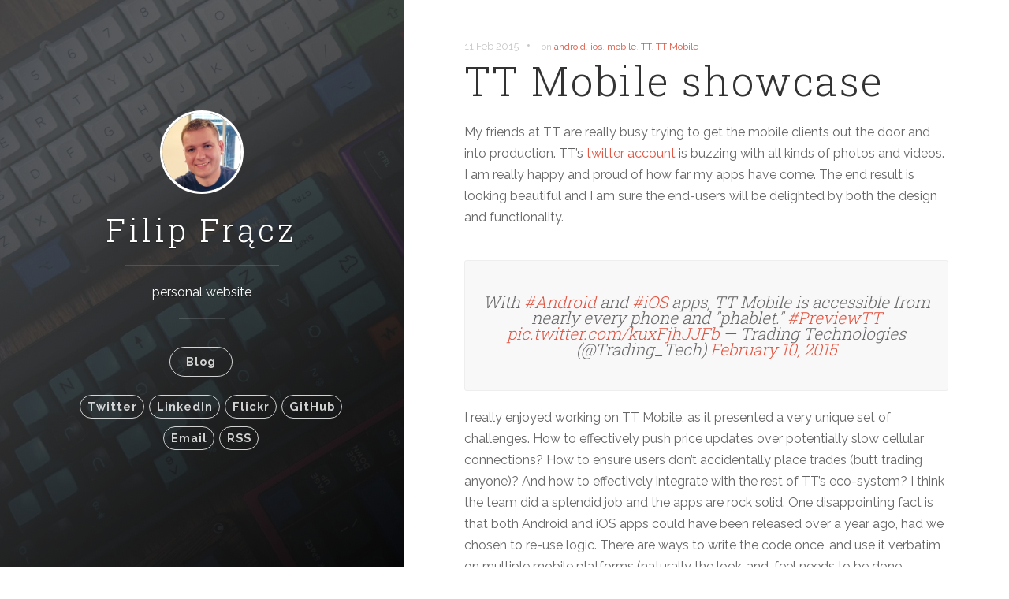

--- FILE ---
content_type: text/html; charset=utf-8
request_url: http://filipfracz.net/2015/02/tt-mobile/
body_size: 3733
content:
<!DOCTYPE html>
<html>
  <head>
  <meta charset="utf-8">
  <meta name="viewport" content="width=device-width initial-scale=1" />
  <meta http-equiv="X-UA-Compatible" content="IE=edge">
  

  <title>TT Mobile showcase</title>
  <meta name="description" content="My friends at TT are really busy trying to get the mobile clients out the door and into production. TT’s twitter account is buzzing with all kinds of photos and videos. I am really happy and proud of how far my apps have come. The end result is looking beautiful and I am sure the end-users will be delighted by both the design and functionality.

">
  <meta name="author" content="Filip Frącz">
  <meta name="HandheldFriendly" content="True">
  <meta name="MobileOptimized" content="320">
  <meta name="apple-mobile-web-app-capable" content="yes">
  <meta name="apple-mobile-web-app-status-bar-style" content="black-translucent">
  <meta name="viewport" content="width=device-width, initial-scale=1, maximum-scale=1">

  <meta name="twitter:card" content="summary">
  <meta name="twitter:title" content="TT Mobile showcase">
  <meta name="twitter:description" content="My friends at TT are really busy trying to get the mobile clients out the door and into production. TT’s twitter account is buzzing with all kinds of photos and videos. I am really happy and proud of how far my apps have come. The end result is looking beautiful and I am sure the end-users will be delighted by both the design and functionality.

">
  
  <meta name="twitter:creator" content="itsff">
  
  <meta name="twitter:image" content="http://filipfracz.net/images/favicons/android-chrome-512x512.png">

  <meta property="og:type" content="article">
  <meta property="og:title" content="TT Mobile showcase">
  <meta property="og:description" content="My friends at TT are really busy trying to get the mobile clients out the door and into production. TT’s twitter account is buzzing with all kinds of photos and videos. I am really happy and proud of how far my apps have come. The end result is looking beautiful and I am sure the end-users will be delighted by both the design and functionality.

">
  <meta property="og:image" content="http://filipfracz.net/images/favicons/android-chrome-512x512.png">

  <link rel="apple-touch-icon" sizes="180x180" href="/images/favicons/apple-touch-icon.png">
  <link rel="icon" type="image/png" sizes="32x32" href="/images/favicons/favicon-32x32.png">
  <link rel="icon" type="image/png" sizes="16x16" href="/images/favicons/favicon-16x16.png">
  <link rel="icon" type="image/png" sizes="192x192" href="/images/favicons/android-chrome-192x192.png">
  <link rel="icon" type="image/png" sizes="512x512" href="/images/favicons/android-chrome-512x512.png">
  <link rel="manifest" href="/images/favicons/site.webmanifest">
  <link rel="mask-icon" href="/images/favicons/safari-pinned-tab.svg" color="#5bbad5">
  <link rel="shortcut icon" href="/images/favicons/favicon.ico">
  <meta name="msapplication-TileColor" content="#ffc40d">
  <meta name="msapplication-config" content="/images/favicons/browserconfig.xml">
  <meta name="theme-color" content="#ffffff">
  
  <link rel="stylesheet" href="/css/main.css?1730071459448256886">
  <link rel="canonical" href="http://filipfracz.net/2015/02/tt-mobile/">
  <link rel="alternate" type="application/rss+xml" title="Filip Frącz" href="/feed.xml">
</head>


  <body>
    <span class="mobile btn-mobile-menu">
  <i class="icon icon-list btn-mobile-menu__icon">&nbsp;Menu</i>
  <i class="icon icon-x-circle btn-mobile-close__icon hidden"></i>
</span>

<header class="panel-cover" style="background-image: url(/images/cover.jpg)">
  <div class="panel-main">

    <div class="panel-main__inner panel-inverted">
    <div class="panel-main__content">
        <a href="/" title="link to home of Filip Frącz">
          <img src="/images/profile.jpg" class="user-image" alt="My Profile Photo">
          <h1 class="panel-cover__title panel-title">Filip Frącz</h1>
        </a>
        <hr class="panel-cover__divider">
        <p class="panel-cover__description">personal website</p>
        <hr class="panel-cover__divider panel-cover__divider--secondary">

        <div class="navigation-wrapper">

          <nav class="cover-navigation cover-navigation--primary">
            <ul class="navigation">
              <li class="navigation__item"><a href="/#blog" title="link to Filip Frącz blog" class="blog-button">Blog</a></li>
            </ul>
          </nav>

          <nav class="cover-navigation navigation--social">
            <ul class="navigation">

            
              <!-- Twitter -->
              <li class="navigation__item">
                <a href="http://twitter.com/itsff" title="@itsff on Twitter" target="_blank" class="blog-button">
                  Twitter
                </a>
              </li>
            

            
              <!-- LinkedIn -->
              <li class="navigation__item">
                <a href="https://www.linkedin.com/in/filipfracz" title="filipfracz on LinkedIn" target="_blank" class="blog-button">
                  LinkedIn
                </a>
              </li>
            

            
              <!-- GitHub -->
              <li class="navigation__item">
                <a href="https://www.flickr.com/photos/itsff" title="itsff on Flickr" target="_blank" class="blog-button">
                  Flickr
                </a>
              </li>
            

            
            <!-- GitHub -->
            <li class="navigation__item">
              <a href="https://www.github.com/itsff" title="itsff on GitHub" target="_blank" class="blog-button">
                GitHub
              </a>
            </li>
          

            
              <!-- Email -->
              <li class="navigation__item">
                <a href="mailto:filip@fracz.net" title="Email filip@fracz.net" target="_blank" class="blog-button">
                  Email
                </a>
              </li>
            

            <!-- RSS -->
            <li class="navigation__item">
              <a href="/feed.xml" title="Subscribe" target="_blank" class="blog-button">
                RSS
              </a>
            </li>

            </ul>
          </nav>

        </div>

      </div>

    </div>

    <div class="panel-cover--overlay"></div>
  </div>
</header>


    <div class="content-wrapper">
      <div class="content-wrapper__inner">
        <article class="post-container post-container--single">
  <header class="post-header">
    <div class="post-meta">
      <time datetime="2015-02-11 01:20" class="post-meta__date date">11 Feb 2015</time>
      
      &#8226; <span class="post-meta__tags">on <a href="/tags/#android">android</a>, <a href="/tags/#ios">ios</a>, <a href="/tags/#mobile">mobile</a>, <a href="/tags/#TT">TT</a>, <a href="/tags/#TT Mobile">TT Mobile</a></span>
      
    </div>
    <h1 class="post-title">TT Mobile showcase</h1>
  </header>

  <section class="post">
    <p>My friends at TT are really busy trying to get the mobile clients out the door and into production. TT’s <a title="@Trading_Tech" href="https://twitter.com/Trading_Tech">twitter account</a> is buzzing with all kinds of photos and videos. I am really happy and proud of how far my apps have come. The end result is looking beautiful and I am sure the end-users will be delighted by both the design and functionality.</p>

<blockquote class="twitter-tweet" lang="en">With <a href="https://twitter.com/hashtag/Android?src=hash">#Android</a> and <a href="https://twitter.com/hashtag/iOS?src=hash">#iOS</a> apps, TT Mobile is accessible from nearly every phone and "phablet." <a href="https://twitter.com/hashtag/PreviewTT?src=hash">#PreviewTT</a> <a href="http://t.co/kuxFjhJJFb">pic.twitter.com/kuxFjhJJFb</a>

— Trading Technologies (@Trading_Tech) <a href="https://twitter.com/Trading_Tech/status/565197256153128960">February 10, 2015</a></blockquote>
<script src="//platform.twitter.com/widgets.js" async="" charset="utf-8"></script>

<p>I really enjoyed working on TT Mobile, as it presented a very unique set of challenges. How to effectively push price updates over potentially slow cellular connections? How to ensure users don’t accidentally place trades (butt trading anyone)? And how to effectively integrate with the rest of TT’s eco-system? I think the team did a splendid job and the apps are rock solid. One disappointing fact is that both Android and iOS apps could have been released over a year ago, had we chosen to re-use logic. There are ways to write the code once, and use it verbatim on multiple mobile platforms (naturally the look-and-feel needs to be done separately, so that the app feels “native”). I have long argued with the executives and advocated for shared business logic, since it seemed like a no-brainer.</p>

<ul>
	<li>Shorter time-to-market. In today's fast-moving world it's imperative to be there first.</li>
	<li>Lower cost of development.</li>
	<li>Less bugs.</li>
	<li>Parallel releases on multiple platforms.</li>
	<li>Lower long-term maintenance costs.</li>
	<li>Less testing effort.</li>
</ul>

<p>Other companies are not as short-sighted and have long recognized the benefits of writing the common logic once, instead of re-implementing it for every platform. <a title="Xamarin" href="http://xamarin.com/">Xamarin</a> has their cross-platform C#. Google is pushing Java with its ability to <a href="http://gmailblog.blogspot.com.au/2014/11/going-under-hood-of-inbox.html">share code between Android, iOS and the web</a>. Dropbox uses <a href="http://oleb.net/blog/2014/05/how-dropbox-uses-cplusplus-cross-platform-development/">C++ for shared logic</a>. RemObjects has their <a href="http://elementscompiler.com/elements/silver/">cross-platform Swift</a>. Not to mention frameworks like Flash and <a href="http://cordova.apache.org/">Cordova</a>. I still cannot believe that the decision makers would rather have us maintain two separate codebases, but I guess you need to be good at engineering to comprehend the benefits.</p>

<blockquote class="twitter-tweet" lang="en">
TT Mobile extends the TT desktop in a form factor designed specifically for the phone. See it here: <a href="http://t.co/TAVKshWHhC">http://t.co/TAVKshWHhC</a> <a href="https://twitter.com/hashtag/PreviewTT?src=hash">#PreviewTT</a> — Trading Technologies (@Trading_Tech) <a href="https://twitter.com/Trading_Tech/status/565178452924317696">February 10, 2015</a>
</blockquote>
<script src="//platform.twitter.com/widgets.js" async="" charset="utf-8"></script>

<p>On a positive note, I am extremely pleased with the aesthetics of TT Mobile apps; graphical design and usability are essential. Nobody wants to use an app that looks “f-ugly” or that feels cumbersome. Folks at TT spent countless hours doing usability studies and polishing the design. Trust me - a lot of love went into making of these apps. They look awesome, they are snappy and I really hope you’ll enjoy them :)</p>

<blockquote class="twitter-tweet" lang="en"><p>Peek behind the scenes of Mobile Team collaboration. <a href="https://twitter.com/hashtag/PreviewTT?src=hash">#PreviewTT</a> <a href="http://t.co/roPVofsqsy">pic.twitter.com/roPVofsqsy</a></p>&mdash; Trading Technologies (@Trading_Tech) <a href="https://twitter.com/Trading_Tech/status/565883060911349762">February 12, 2015</a></blockquote>
<script async="" src="//platform.twitter.com/widgets.js" charset="utf-8"></script>


  </section>
  
</article>



      </div>

      <footer class="footer">
    <span class="footer__copyright">&copy; 2024 Filip Frącz. All rights reserved. All opinions are mine.</span>
</footer>

<script type="text/javascript" src="https://ajax.googleapis.com/ajax/libs/jquery/3.3.1/jquery.min.js"></script>
<script type="text/javascript" src="/js/main.js?1730071459448256886"></script>


    </div>
  </body>
</html>